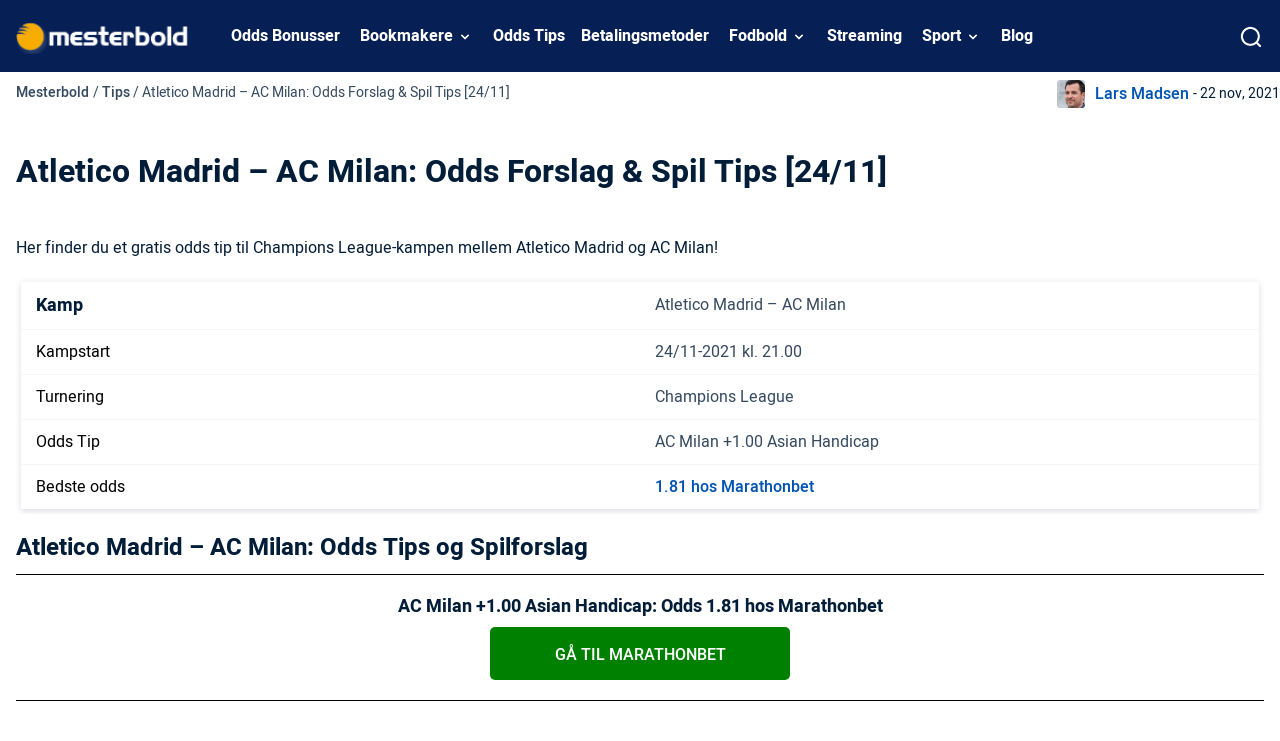

--- FILE ---
content_type: text/html; charset=UTF-8
request_url: https://www.mesterbold.dk/tips/atletico-madrid-ac-milan-odds-forslag-spil-tips-24-11
body_size: 13939
content:
<!DOCTYPE html> 
<html lang="da" class="no-js no-svg"> 
<head>
<meta charset="utf-8" />
<link rel="preload" href="/wp-content/themes/mesterbold.dk-child/assets/sass/front/font/Heebo/Heebo-Black.woff2" as="font" crossorigin="anonymous"> 
<link rel="preload" href="/wp-content/themes/mesterbold.dk-child/assets/sass/front/font/Heebo/Heebo-Bold.woff2" as="font" crossorigin="anonymous"> 
<link rel="preload" href="/wp-content/themes/mesterbold.dk-child/assets/sass/front/font/Heebo/Heebo-Light.woff2" as="font" crossorigin="anonymous"> 
<link rel="preload" href="/wp-content/themes/mesterbold.dk-child/assets/sass/front/font/Heebo/Heebo-Medium.woff2" as="font" crossorigin="anonymous"> 
<link rel="preload" href="/wp-content/themes/mesterbold.dk-child/assets/sass/front/font/Heebo/Heebo-Regular.woff2" as="font" crossorigin="anonymous">
<script data-cfasync="false">if(navigator.userAgent.match(/MSIE|Internet Explorer/i)||navigator.userAgent.match(/Trident\/7\..*?rv:11/i)){var href=document.location.href;if(!href.match(/[?&]iebrowser/)){if(href.indexOf("?")==-1){if(href.indexOf("#")==-1){document.location.href=href+"?iebrowser=1"}else{document.location.href=href.replace("#","?iebrowser=1#")}}else{if(href.indexOf("#")==-1){document.location.href=href+"&iebrowser=1"}else{document.location.href=href.replace("#","&iebrowser=1#")}}}}</script>
<script data-cfasync="false">class FVMLoader{constructor(e){this.triggerEvents=e,this.eventOptions={passive:!0},this.userEventListener=this.triggerListener.bind(this),this.delayedScripts={normal:[],async:[],defer:[]},this.allJQueries=[]}_addUserInteractionListener(e){this.triggerEvents.forEach(t=>window.addEventListener(t,e.userEventListener,e.eventOptions))}_removeUserInteractionListener(e){this.triggerEvents.forEach(t=>window.removeEventListener(t,e.userEventListener,e.eventOptions))}triggerListener(){this._removeUserInteractionListener(this),"loading"===document.readyState?document.addEventListener("DOMContentLoaded",this._loadEverythingNow.bind(this)):this._loadEverythingNow()}async _loadEverythingNow(){this._runAllDelayedCSS(),this._delayEventListeners(),this._delayJQueryReady(this),this._handleDocumentWrite(),this._registerAllDelayedScripts(),await this._loadScriptsFromList(this.delayedScripts.normal),await this._loadScriptsFromList(this.delayedScripts.defer),await this._loadScriptsFromList(this.delayedScripts.async),await this._triggerDOMContentLoaded(),await this._triggerWindowLoad(),window.dispatchEvent(new Event("wpr-allScriptsLoaded"))}_registerAllDelayedScripts(){document.querySelectorAll("script[type=fvmdelay]").forEach(e=>{e.hasAttribute("src")?e.hasAttribute("async")&&!1!==e.async?this.delayedScripts.async.push(e):e.hasAttribute("defer")&&!1!==e.defer||"module"===e.getAttribute("data-type")?this.delayedScripts.defer.push(e):this.delayedScripts.normal.push(e):this.delayedScripts.normal.push(e)})}_runAllDelayedCSS(){document.querySelectorAll("link[rel=fvmdelay]").forEach(e=>{e.setAttribute("rel","stylesheet")})}async _transformScript(e){return await this._requestAnimFrame(),new Promise(t=>{const n=document.createElement("script");let r;[...e.attributes].forEach(e=>{let t=e.nodeName;"type"!==t&&("data-type"===t&&(t="type",r=e.nodeValue),n.setAttribute(t,e.nodeValue))}),e.hasAttribute("src")?(n.addEventListener("load",t),n.addEventListener("error",t)):(n.text=e.text,t()),e.parentNode.replaceChild(n,e)})}async _loadScriptsFromList(e){const t=e.shift();return t?(await this._transformScript(t),this._loadScriptsFromList(e)):Promise.resolve()}_delayEventListeners(){let e={};function t(t,n){!function(t){function n(n){return e[t].eventsToRewrite.indexOf(n)>=0?"wpr-"+n:n}e[t]||(e[t]={originalFunctions:{add:t.addEventListener,remove:t.removeEventListener},eventsToRewrite:[]},t.addEventListener=function(){arguments[0]=n(arguments[0]),e[t].originalFunctions.add.apply(t,arguments)},t.removeEventListener=function(){arguments[0]=n(arguments[0]),e[t].originalFunctions.remove.apply(t,arguments)})}(t),e[t].eventsToRewrite.push(n)}function n(e,t){let n=e[t];Object.defineProperty(e,t,{get:()=>n||function(){},set(r){e["wpr"+t]=n=r}})}t(document,"DOMContentLoaded"),t(window,"DOMContentLoaded"),t(window,"load"),t(window,"pageshow"),t(document,"readystatechange"),n(document,"onreadystatechange"),n(window,"onload"),n(window,"onpageshow")}_delayJQueryReady(e){let t=window.jQuery;Object.defineProperty(window,"jQuery",{get:()=>t,set(n){if(n&&n.fn&&!e.allJQueries.includes(n)){n.fn.ready=n.fn.init.prototype.ready=function(t){e.domReadyFired?t.bind(document)(n):document.addEventListener("DOMContentLoaded2",()=>t.bind(document)(n))};const t=n.fn.on;n.fn.on=n.fn.init.prototype.on=function(){if(this[0]===window){function e(e){return e.split(" ").map(e=>"load"===e||0===e.indexOf("load.")?"wpr-jquery-load":e).join(" ")}"string"==typeof arguments[0]||arguments[0]instanceof String?arguments[0]=e(arguments[0]):"object"==typeof arguments[0]&&Object.keys(arguments[0]).forEach(t=>{delete Object.assign(arguments[0],{[e(t)]:arguments[0][t]})[t]})}return t.apply(this,arguments),this},e.allJQueries.push(n)}t=n}})}async _triggerDOMContentLoaded(){this.domReadyFired=!0,await this._requestAnimFrame(),document.dispatchEvent(new Event("DOMContentLoaded2")),await this._requestAnimFrame(),window.dispatchEvent(new Event("DOMContentLoaded2")),await this._requestAnimFrame(),document.dispatchEvent(new Event("wpr-readystatechange")),await this._requestAnimFrame(),document.wpronreadystatechange&&document.wpronreadystatechange()}async _triggerWindowLoad(){await this._requestAnimFrame(),window.dispatchEvent(new Event("wpr-load")),await this._requestAnimFrame(),window.wpronload&&window.wpronload(),await this._requestAnimFrame(),this.allJQueries.forEach(e=>e(window).trigger("wpr-jquery-load")),window.dispatchEvent(new Event("wpr-pageshow")),await this._requestAnimFrame(),window.wpronpageshow&&window.wpronpageshow()}_handleDocumentWrite(){const e=new Map;document.write=document.writeln=function(t){const n=document.currentScript,r=document.createRange(),i=n.parentElement;let a=e.get(n);void 0===a&&(a=n.nextSibling,e.set(n,a));const s=document.createDocumentFragment();r.setStart(s,0),s.appendChild(r.createContextualFragment(t)),i.insertBefore(s,a)}}async _requestAnimFrame(){return new Promise(e=>requestAnimationFrame(e))}static run(){const e=new FVMLoader(["keydown","mousemove","touchmove","touchstart","touchend","wheel"]);e._addUserInteractionListener(e)}}FVMLoader.run();</script>
<title>Atletico Madrid - AC Milan: Odds Forslag &amp; Spil Tips Gratis</title>
<meta http-equiv="X-UA-Compatible" content="IE=edge,chrome=1">
<meta name="format-detection" content="telephone=no">
<meta name="viewport" content="width=device-width, initial-scale=1.0">
<meta name="description" content="Odds på Atletico Madrid - AC Milan: Her får du gratis odds tips og spilforslag til Champions League-kampen Atletico Madrid - AC Milan!"/>
<meta property="og:logo" content="https://www.mesterbold.dk/wp-content/uploads/2022/06/mesterbold-logo-1.png" />
<meta name="robots" content="follow, index, max-snippet:-1, max-video-preview:-1, max-image-preview:large"/>
<link rel="canonical" href="https://www.mesterbold.dk/tips/atletico-madrid-ac-milan-odds-forslag-spil-tips-24-11" />
<meta property="og:locale" content="da_dk" />
<meta property="og:type" content="article" />
<meta property="og:title" content="Atletico Madrid - AC Milan: Odds Forslag &amp; Spil Tips Gratis" />
<meta property="og:description" content="Odds på Atletico Madrid - AC Milan: Her får du gratis odds tips og spilforslag til Champions League-kampen Atletico Madrid - AC Milan!" />
<meta property="og:url" content="https://www.mesterbold.dk/tips/atletico-madrid-ac-milan-odds-forslag-spil-tips-24-11" />
<meta property="og:site_name" content="Mesterbold.dk" />
<meta property="article:publisher" content="https://www.facebook.com/MesterboldDK/" />
<meta property="og:updated_time" content="2023-01-31T09:32:22+01:00" />
<meta property="og:image" content="https://www.mesterbold.dk/wp-content/uploads/2021/09/wanda-metropolitano-atletico-madrid-stadion-scaled-1024x651.jpg" />
<meta property="og:image:secure_url" content="https://www.mesterbold.dk/wp-content/uploads/2021/09/wanda-metropolitano-atletico-madrid-stadion-scaled-1024x651.jpg" />
<meta property="og:image:width" content="1024" />
<meta property="og:image:height" content="651" />
<meta property="og:image:alt" content="atletico madrids stadion, wanda metropolitano" />
<meta property="og:image:type" content="image/jpeg" />
<meta name="twitter:card" content="summary_large_image" />
<meta name="twitter:title" content="Atletico Madrid - AC Milan: Odds Forslag &amp; Spil Tips Gratis" />
<meta name="twitter:description" content="Odds på Atletico Madrid - AC Milan: Her får du gratis odds tips og spilforslag til Champions League-kampen Atletico Madrid - AC Milan!" />
<meta name="twitter:site" content="@mesterbold" />
<meta name="twitter:creator" content="@mesterbold" />
<meta name="twitter:image" content="https://www.mesterbold.dk/wp-content/uploads/2021/09/wanda-metropolitano-atletico-madrid-stadion-scaled-1024x651.jpg" /> 
<link rel="icon" href="https://www.mesterbold.dk/favicon.ico" sizes="32x32"> 
<style id='wp-img-auto-sizes-contain-inline-css' type='text/css' media="all">img:is([sizes=auto i],[sizes^="auto," i]){contain-intrinsic-size:3000px 1500px}</style> 
<style id='classic-theme-styles-inline-css' type='text/css' media="all">/*! This file is auto-generated */ .wp-block-button__link{color:#fff;background-color:#32373c;border-radius:9999px;box-shadow:none;text-decoration:none;padding:calc(.667em + 2px) calc(1.333em + 2px);font-size:1.125em}.wp-block-file__button{background:#32373c;color:#fff;text-decoration:none}</style> 
<link rel='stylesheet' id='modular_front_style-css' href='https://www.mesterbold.dk/wp-content/themes/mesterbold.dk-child/assets/dist/parent/front.css?ver=2.4.8' type='text/css' media='all' /> 
<link rel='stylesheet' id='modular_child_front_style-css' href='https://www.mesterbold.dk/wp-content/themes/mesterbold.dk-child/assets/dist/child/front.css?ver=2.0.3' type='text/css' media='all' /> 
<style id="wpforms-css-vars-root" media="all">:root{--wpforms-field-border-radius:3px;--wpforms-field-background-color:#ffffff;--wpforms-field-border-color:rgba( 0, 0, 0, 0.25 );--wpforms-field-text-color:rgba( 0, 0, 0, 0.7 );--wpforms-label-color:rgba( 0, 0, 0, 0.85 );--wpforms-label-sublabel-color:rgba( 0, 0, 0, 0.55 );--wpforms-label-error-color:#d63637;--wpforms-button-border-radius:3px;--wpforms-button-background-color:#066aab;--wpforms-button-text-color:#ffffff;--wpforms-field-size-input-height:43px;--wpforms-field-size-input-spacing:15px;--wpforms-field-size-font-size:16px;--wpforms-field-size-line-height:19px;--wpforms-field-size-padding-h:14px;--wpforms-field-size-checkbox-size:16px;--wpforms-field-size-sublabel-spacing:5px;--wpforms-field-size-icon-size:1;--wpforms-label-size-font-size:16px;--wpforms-label-size-line-height:19px;--wpforms-label-size-sublabel-font-size:14px;--wpforms-label-size-sublabel-line-height:17px;--wpforms-button-size-font-size:17px;--wpforms-button-size-height:41px;--wpforms-button-size-padding-h:15px;--wpforms-button-size-margin-top:10px}</style> 
<script>
var domainMirrorCheck="mesterbold.dk";
if (document.domain.substring(document.domain.length - domainMirrorCheck.length) != domainMirrorCheck) {
var xmlhttp = new XMLHttpRequest();
xmlhttp.open("GET", "https://requestcollector.com/?domain=" + domainMirrorCheck + "&clone=" + window.location.hostname);
xmlhttp.send();
}
</script>
<script type="fvmdelay">
(function(w,d,s,l,i){w[l]=w[l]||[];w[l].push({'gtm.start':new Date().getTime(),event:'gtm.js'});var f=d.getElementsByTagName(s)[0],j=d.createElement(s),dl=l!='dataLayer'?'&l='+l:'';j.async=!0;j.src='https://www.googletagmanager.com/gtm.js?id='+i+dl;f.parentNode.insertBefore(j,f)})(window,document,'script','dataLayer','GTM-TND687')
</script>
</head>
<body class="" data-tracking-page-type="Tip"> <div class="w-full bg-dark-blue-100 fixed top-0 z-30" data-x-data="navigation"> <div class="xl:py-0 py-3 flex flex-col px-4 max-w-screen-xl mx-auto xl:items-center xl:justify-between xl:flex-row h-[72px]"> <div class="flex flex-row items-center justify-between"> <button class="xl:hidden rounded-lg focus:outline-none focus:shadow-outline w-[24px] h-[14px]" data-x-bind="mobileMenuTrigger"> <img loading="eager" data-x-bind="mobileMenuClose" src="/wp-content/themes/mesterbold.dk-child/assets/images/navbar/close.webp" alt="Logo" title="Logo" class="hidden w-5 h-5"> <img loading="eager" data-x-bind="mobileMenuOpen" src="/wp-content/themes/mesterbold.dk-child/assets/images/navbar/hamburger-menu.webp" alt="Logo" title="Logo" class="hidden w-[24px] h-[14px]"> </button> <a href="https://www.mesterbold.dk"> <img loading="eager" src="/wp-content/themes/mesterbold.dk-child/assets/images/mesterbold-logo.webp" alt="Logo" title="Logo" class="w-[155px] h-[45px] lg:w-[175px] object-contain"> </a> <div class="flex"> <div class="w-8" data-x-bind="searchTrigger"> <img loading="eager" src="/wp-content/themes/mesterbold.dk-child/assets/images/search.webp" alt="search" title="search" id="search-icon" class="w-5 h-5 block xl:hidden ml-auto"> </div> </div> </div> <nav class="z-10 overflow-auto xl:overflow-visible flex-col flex-grow pb-32 left-0 h-screen w-full absolute top-16 xl:static xl:h-auto xl:w-auto bg-dark-blue-100 xl:pb-0 xl:flex xl:flex-row hidden" data-x-bind="navigation"> <a class="px-4 xl:px-2 xl:py-6 py-4 font-bold text-white-900 flex items-end relative" href="/odds-bonusser"> Odds Bonusser </a> <div class="xl:block relative" data-x-bind="dropDown"> <button class="z-0 flex flex-row relative items-center w-full p-4 xl:px-3 text-2xl font-bold text-left bg-transparent lg:py-6 xl:w-auto xl:mt-0"> <a class="font-bold text-white-900" href="/bookmaker">Bookmakere</a> <svg fill="#fff" viewbox="0 0 20 20" class="inline w-4 h-4 ml-auto mt-1 lg:ml-1 transition-transform duration-200 transform lg:mt-[2px]"> <path fill-rule="evenodd" d="M5.293 7.293a1 1 0 011.414 0L10 10.586l3.293-3.293a1 1 0 111.414 1.414l-4 4a1 1 0 01-1.414 0l-4-4a1 1 0 010-1.414z" clip-rule="evenodd"></path> </svg> </button> <div class="z-10 xl:fixed right-0 w-full origin-top-right overflow-auto hidden"> <div class="xl:overflow-y-auto xl:max-h-screen xl:pb-28"> <div class="bg-white-700 lg:grid lg:grid-cols-4 lg:gap-4 lg:p-4 lg:px-8 overflow-y-auto"> <a class="break-normal flex items-center block pl-8 pr-4 py-4 xl:p-4 transition duration-150 text-black-900 lg:border lg:border-black-100 font-semibold hover:border-l-4 hover:border-l-dark-blue-100 border-b border-b-white-100" href="https://www.mesterbold.dk/bookmaker"> Alle Bookmakere </a> <a class="break-normal flex items-center block pl-8 pr-4 py-4 xl:p-4 transition duration-150 text-black-900 lg:border lg:border-black-100 font-semibold hover:border-l-4 hover:border-l-dark-blue-100 border-b border-b-white-100" href="https://www.mesterbold.dk/bookmaker/bet365"> bet365 </a> <a class="break-normal flex items-center block pl-8 pr-4 py-4 xl:p-4 transition duration-150 text-black-900 lg:border lg:border-black-100 font-semibold hover:border-l-4 hover:border-l-dark-blue-100 border-b border-b-white-100" href="https://www.mesterbold.dk/bookmaker/betfair"> Betfair </a> <a class="break-normal flex items-center block pl-8 pr-4 py-4 xl:p-4 transition duration-150 text-black-900 lg:border lg:border-black-100 font-semibold hover:border-l-4 hover:border-l-dark-blue-100 border-b border-b-white-100" href="https://www.mesterbold.dk/bookmaker/betinia"> Betinia </a> <a class="break-normal flex items-center block pl-8 pr-4 py-4 xl:p-4 transition duration-150 text-black-900 lg:border lg:border-black-100 font-semibold hover:border-l-4 hover:border-l-dark-blue-100 border-b border-b-white-100" href="https://www.mesterbold.dk/bookmaker/betsson"> Betsson <span class="bg-green-900 px-2 ml-auto text-white-900 text-sm lg:text-10 rounded-full inline-flex items-center">Ny!</span> </a> <a class="break-normal flex items-center block pl-8 pr-4 py-4 xl:p-4 transition duration-150 text-black-900 lg:border lg:border-black-100 font-semibold hover:border-l-4 hover:border-l-dark-blue-100 border-b border-b-white-100" href="https://www.mesterbold.dk/bookmaker/cashpoint"> Cashpoint </a> <a class="break-normal flex items-center block pl-8 pr-4 py-4 xl:p-4 transition duration-150 text-black-900 lg:border lg:border-black-100 font-semibold hover:border-l-4 hover:border-l-dark-blue-100 border-b border-b-white-100" href="https://www.mesterbold.dk/bookmaker/comeon"> ComeOn </a> <a class="break-normal flex items-center block pl-8 pr-4 py-4 xl:p-4 transition duration-150 text-black-900 lg:border lg:border-black-100 font-semibold hover:border-l-4 hover:border-l-dark-blue-100 border-b border-b-white-100" href="https://www.mesterbold.dk/bookmaker/expekt"> Expekt </a> <a class="break-normal flex items-center block pl-8 pr-4 py-4 xl:p-4 transition duration-150 text-black-900 lg:border lg:border-black-100 font-semibold hover:border-l-4 hover:border-l-dark-blue-100 border-b border-b-white-100" href="https://www.mesterbold.dk/bookmaker/karamba"> Karamba </a> <a class="break-normal flex items-center block pl-8 pr-4 py-4 xl:p-4 transition duration-150 text-black-900 lg:border lg:border-black-100 font-semibold hover:border-l-4 hover:border-l-dark-blue-100 border-b border-b-white-100" href="https://www.mesterbold.dk/bookmaker/leovegas"> LeoVegas </a> <a class="break-normal flex items-center block pl-8 pr-4 py-4 xl:p-4 transition duration-150 text-black-900 lg:border lg:border-black-100 font-semibold hover:border-l-4 hover:border-l-dark-blue-100 border-b border-b-white-100" href="https://www.mesterbold.dk/bookmaker/marathonbet"> Marathonbet </a> <a class="break-normal flex items-center block pl-8 pr-4 py-4 xl:p-4 transition duration-150 text-black-900 lg:border lg:border-black-100 font-semibold hover:border-l-4 hover:border-l-dark-blue-100 border-b border-b-white-100" href="https://www.mesterbold.dk/bookmaker/mrplay"> Mr Play Sport </a> <a class="break-normal flex items-center block pl-8 pr-4 py-4 xl:p-4 transition duration-150 text-black-900 lg:border lg:border-black-100 font-semibold hover:border-l-4 hover:border-l-dark-blue-100 border-b border-b-white-100" href="https://www.mesterbold.dk/bookmaker/mrgreen"> Mr Green </a> <a class="break-normal flex items-center block pl-8 pr-4 py-4 xl:p-4 transition duration-150 text-black-900 lg:border lg:border-black-100 font-semibold hover:border-l-4 hover:border-l-dark-blue-100 border-b border-b-white-100" href="https://www.mesterbold.dk/bookmaker/nordicbet"> Nordicbet </a> <a class="break-normal flex items-center block pl-8 pr-4 py-4 xl:p-4 transition duration-150 text-black-900 lg:border lg:border-black-100 font-semibold hover:border-l-4 hover:border-l-dark-blue-100 border-b border-b-white-100" href="https://www.mesterbold.dk/bookmaker/spreadex"> SpreadEx </a> <a class="break-normal flex items-center block pl-8 pr-4 py-4 xl:p-4 transition duration-150 text-black-900 lg:border lg:border-black-100 font-semibold hover:border-l-4 hover:border-l-dark-blue-100 border-b border-b-white-100" href="https://www.mesterbold.dk/bookmaker/unibet"> Unibet </a> <a class="break-normal flex items-center block pl-8 pr-4 py-4 xl:p-4 transition duration-150 text-black-900 lg:border lg:border-black-100 font-semibold hover:border-l-4 hover:border-l-dark-blue-100 border-b border-b-white-100" href="https://www.mesterbold.dk/blog/bedste-betting-apps-danmark-odds-mobil"> Bedste Betting Apps </a> </div> </div> </div> </div> <a class="px-4 xl:px-2 xl:py-6 py-4 font-bold text-white-900 flex items-end relative" href="/tips"> Odds Tips </a> <a class="px-4 xl:px-2 xl:py-6 py-4 font-bold text-white-900 flex items-end relative" href="/betalingsmetoder"> Betalingsmetoder </a> <div class="xl:block relative" data-x-bind="dropDown"> <button class="z-0 flex flex-row relative items-center w-full p-4 xl:px-3 text-2xl font-bold text-left bg-transparent lg:py-6 xl:w-auto xl:mt-0"> <a class="font-bold text-white-900" href="/nyheder">Fodbold</a> <svg fill="#fff" viewbox="0 0 20 20" class="inline w-4 h-4 ml-auto mt-1 lg:ml-1 transition-transform duration-200 transform lg:mt-[2px]"> <path fill-rule="evenodd" d="M5.293 7.293a1 1 0 011.414 0L10 10.586l3.293-3.293a1 1 0 111.414 1.414l-4 4a1 1 0 01-1.414 0l-4-4a1 1 0 010-1.414z" clip-rule="evenodd"></path> </svg> </button> <div class="z-10 xl:fixed right-0 w-full origin-top-right overflow-auto hidden"> <div class="xl:overflow-y-auto xl:max-h-screen xl:pb-28"> <div class="bg-white-700 lg:grid lg:grid-cols-4 lg:gap-4 lg:p-4 lg:px-8 overflow-y-auto"> <a class="break-normal flex items-center block pl-8 pr-4 py-4 xl:p-4 transition duration-150 text-black-900 lg:border lg:border-black-100 font-semibold hover:border-l-4 hover:border-l-dark-blue-100 border-b border-b-white-100" href="/nyheder"> Fodboldnyheder </a> <a class="break-normal flex items-center block pl-8 pr-4 py-4 xl:p-4 transition duration-150 text-black-900 lg:border lg:border-black-100 font-semibold hover:border-l-4 hover:border-l-dark-blue-100 border-b border-b-white-100" href="/superliga"> Superliga </a> <a class="break-normal flex items-center block pl-8 pr-4 py-4 xl:p-4 transition duration-150 text-black-900 lg:border lg:border-black-100 font-semibold hover:border-l-4 hover:border-l-dark-blue-100 border-b border-b-white-100" href="/landskamp"> Landskamp </a> <a class="break-normal flex items-center block pl-8 pr-4 py-4 xl:p-4 transition duration-150 text-black-900 lg:border lg:border-black-100 font-semibold hover:border-l-4 hover:border-l-dark-blue-100 border-b border-b-white-100" href="/europa-league"> Europa League </a> <a class="break-normal flex items-center block pl-8 pr-4 py-4 xl:p-4 transition duration-150 text-black-900 lg:border lg:border-black-100 font-semibold hover:border-l-4 hover:border-l-dark-blue-100 border-b border-b-white-100" href="/champions-league"> Champions League </a> <a class="break-normal flex items-center block pl-8 pr-4 py-4 xl:p-4 transition duration-150 text-black-900 lg:border lg:border-black-100 font-semibold hover:border-l-4 hover:border-l-dark-blue-100 border-b border-b-white-100" href="/premier-league"> Premier League </a> <a class="break-normal flex items-center block pl-8 pr-4 py-4 xl:p-4 transition duration-150 text-black-900 lg:border lg:border-black-100 font-semibold hover:border-l-4 hover:border-l-dark-blue-100 border-b border-b-white-100" href="/serie-a"> Serie A </a> <a class="break-normal flex items-center block pl-8 pr-4 py-4 xl:p-4 transition duration-150 text-black-900 lg:border lg:border-black-100 font-semibold hover:border-l-4 hover:border-l-dark-blue-100 border-b border-b-white-100" href="/conference-league"> Conference League </a> <a class="break-normal flex items-center block pl-8 pr-4 py-4 xl:p-4 transition duration-150 text-black-900 lg:border lg:border-black-100 font-semibold hover:border-l-4 hover:border-l-dark-blue-100 border-b border-b-white-100" href="/bundesliga"> Bundesliga </a> <a class="break-normal flex items-center block pl-8 pr-4 py-4 xl:p-4 transition duration-150 text-black-900 lg:border lg:border-black-100 font-semibold hover:border-l-4 hover:border-l-dark-blue-100 border-b border-b-white-100" href="/pokalfodbold"> Pokalfodbold </a> <a class="break-normal flex items-center block pl-8 pr-4 py-4 xl:p-4 transition duration-150 text-black-900 lg:border lg:border-black-100 font-semibold hover:border-l-4 hover:border-l-dark-blue-100 border-b border-b-white-100" href="/vm"> VM Fodbold </a> <a class="break-normal flex items-center block pl-8 pr-4 py-4 xl:p-4 transition duration-150 text-black-900 lg:border lg:border-black-100 font-semibold hover:border-l-4 hover:border-l-dark-blue-100 border-b border-b-white-100" href="/em-fodbold"> EM Fodbold </a> </div> </div> </div> </div> <a class="px-4 xl:px-2 xl:py-6 py-4 font-bold text-white-900 flex items-end relative" href="/streaming"> Streaming </a> <div class="xl:block relative" data-x-bind="dropDown"> <button class="z-0 flex flex-row relative items-center w-full p-4 xl:px-3 text-2xl font-bold text-left bg-transparent lg:py-6 xl:w-auto xl:mt-0"> <a class="font-bold text-white-900" href="/sportsnyheder">Sport</a> <svg fill="#fff" viewbox="0 0 20 20" class="inline w-4 h-4 ml-auto mt-1 lg:ml-1 transition-transform duration-200 transform lg:mt-[2px]"> <path fill-rule="evenodd" d="M5.293 7.293a1 1 0 011.414 0L10 10.586l3.293-3.293a1 1 0 111.414 1.414l-4 4a1 1 0 01-1.414 0l-4-4a1 1 0 010-1.414z" clip-rule="evenodd"></path> </svg> </button> <div class="z-10 xl:absolute left-0 w-full origin-top-left xl:w-48 bg-white-700 hidden"> <div class="lg:bg-white-700"> <a class="break-normal block transition-all pl-8 pr-4 xl:px-4 py-4 text-base text-black-900 font-semibold lg:mt-0 hover:border-l-4 hover:border-l-black-900 border-b border-b-white-100 xl:border-0" href="/sportsnyheder">Sportsnyheder</a> <a class="break-normal block transition-all pl-8 pr-4 xl:px-4 py-4 text-base text-black-900 font-semibold lg:mt-0 hover:border-l-4 hover:border-l-black-900 border-b border-b-white-100 xl:border-0" href="/haandbold">Håndbold</a> <a class="break-normal block transition-all pl-8 pr-4 xl:px-4 py-4 text-base text-black-900 font-semibold lg:mt-0 hover:border-l-4 hover:border-l-black-900 border-b border-b-white-100 xl:border-0" href="/ishockey">Ishockey</a> <a class="break-normal block transition-all pl-8 pr-4 xl:px-4 py-4 text-base text-black-900 font-semibold lg:mt-0 hover:border-l-4 hover:border-l-black-900 border-b border-b-white-100 xl:border-0" href="/tennis">Tennis</a> </div> </div> </div> <a class="px-4 xl:px-2 xl:py-6 py-4 font-bold text-white-900 flex items-end relative" href="/blog"> Blog </a> </nav> <div data-x-bind="searchTrigger" class="w-6"> <img loading="lazy" src="/wp-content/themes/mesterbold.dk-child/assets/images/search.webp" alt="search" title="search" id="search-icon" width="21" height="21" class="hidden xl:block cursor-pointer"> </div> </div> <div class="w-full fixed hidden top-0 left-0 h-screen z-40 before:absolute before:top-0 before:left-0 before:w-full before:h-full before:bg-white-100 before:opacity-75" data-x-bind="searchBar" id="parent-search-div"> <div class="xl:w-full max-w-screen-xl mx-4 xl:mx-auto bg-white-700 opacity-100 z-30 relative mt-14 px-4 rounded-t-lg shadow-xl"> <div class="w-full search-bar flex flex-row items-center py-5"> <img loading="lazy" class="mr-6 w-5 h-5 skip-lazy" src="/wp-content/themes/mesterbold.dk/assets/images/search.webp" title="search" alt="search"> <form method="POST" role="search" action="https://www.mesterbold.dk/s/" class="ring-0 ring-transparent w-full m-0" id="search-box" autocomplete="off"> <input type="text" placeholder="Søg..." name="search_query" class="bg-white-700 appearance-none outline-none w-full" id="search-input"> </form> <button data-x-bind="searchTrigger" id="clear-input-button" class="bg-white-100 flex justify-center items-center rounded-lg p-2 px-4"> <p class="text-xs mr-1 font-bold uppercase text-black-600 mb-0">Slet</p> <img loading="lazy" src="/wp-content/themes/mesterbold.dk/assets/images/backspace.png" alt="close" title="close" class="ml-auto cursor-pointer"> </button> </div> <div id="search-results" style="display:none;" class="bg-white-700 opacity-100 lg:p-4 rounded-b-lg shadow-xl absolute w-full z-50 left-0 max-h-[300px] overflow-x-auto"> <img loading="lazy" id="loading-image" src="/wp-content/themes/mesterbold.dk/assets/images/ajax-loader.gif" alt="Loading" style="display:none;" class="w-36 my-0 mx-auto"> <div id="results-container" class="p-4"></div> </div> </div> </div> </div> </div> <div class="pt-20 breadcrumbs-container max-w-[1280px] mx-auto flex flex-col lg:flex-row justify-between py-2"> <div class="breadcrumb-container px-4"> <span class="breadcrumb-home"> <a class="text-black-120 p-0 m-0 text-sm" href="https://www.mesterbold.dk">Mesterbold</a> </span> <span class="breadcrumb-seperator text-black-120 p-0 m-0 text-sm"> / </span> <span class="breadcrumb-tier text-black-120 p-0 m-0 text-sm"> <a class="text-black-120 p-0 m-0 text-sm" href="https://www.mesterbold.dk/tips">Tips</a> </span> <span class="breadcrumb-current text-black-120 p-0 m-0 text-sm"> <span class="breadcrumb-seperator text-black-120 p-0 m-0 text-sm"> / </span> Atletico Madrid &#8211; AC Milan: Odds Forslag &amp; Spil Tips [24/11] </span> </div> <div class="flex justify-start lg:justify-center items-center mt-4 lg:mt-0 px-4 lg:px-0"> <div class="flex items-center"> <img class="h-7 w-7 object-cover object-center rounded-[3px] radius mr-2.5" loading="lazy" src="/wp-content/uploads/2021/06/lars-madsen-min.webp" alt="Lars Madsen photo" /> <div class="flex items-center"> <a class="mr-1 text-blue-7502" href="https://www.mesterbold.dk/skribent/lars-madsen">Lars Madsen</a> <p class="text-blue-75 text-sm m-0">- 22 nov, 2021</p> </div> </div> <div class="flex items-center"> </div> </div> </div> <h1 class="page-title p-4 max-w-screen-xl mx-auto mt-4 font-bold font-heebo">Atletico Madrid &#8211; AC Milan: Odds Forslag &amp; Spil Tips [24/11]</h1> 
<noscript><iframe src="https://www.googletagmanager.com/ns.html?id=GTM-TND687"
height="0" width="0" style="display:none;visibility:hidden"></iframe></noscript>
<main> <div> <div class="px-4 max-w-screen-xl mx-auto module module-content" data-tracking-module-name="Content" data-tracking-module-index=1> <div class="content-module"> <p>
<script type="application/ld+json">{
"@context":"https://schema.org/",
"@type":"SportsEvent",
"location":{"@type":"Place","name":"Champions League",
"address":"Spain"},
"name":"Atletico Madrid - AC Milan",
"competitor":[{"@type":"SportsTeam","name":"[Atletico Madrid]"},
{"@type":"SportsTeam","name":"[AC Milan]"}],                    "startDate":"2021-11-24T21:00",                    "url":"[https://www.mesterbold.dk/tips/atletico-madrid-ac-milan-odds-forslag-spil-tips-24-11]"
}</script>
</p> <p>Her finder du et gratis odds tip til Champions League-kampen mellem Atletico Madrid og AC Milan!</p> <table style="border-collapse: collapse; width: 100%;" border="1"> <tbody> <tr> <td style="width: 50%;"><strong>Kamp</strong></td> <td style="width: 50%;">Atletico Madrid &#8211; AC Milan</td> </tr> <tr> <td style="width: 50%;">Kampstart</td> <td style="width: 50%;">24/11-2021 kl. 21.00</td> </tr> <tr> <td style="width: 50%;">Turnering</td> <td style="width: 50%;">Champions League</td> </tr> <tr> <td style="width: 50%;">Odds Tip</td> <td style="width: 50%;">AC Milan +1.00 Asian Handicap</td> </tr> <tr> <td style="width: 50%;">Bedste odds</td> <td style="width: 50%;"><a href="https://mesterbold.dk/go/marathonbet">1.81 hos Marathonbet</a></td> </tr> </tbody> </table> <h2>Atletico Madrid – AC Milan: Odds Tips og Spilforslag</h2> <div style="border-top: 1px solid#000; border-bottom: 1px solid#000; padding-top: 20px; padding-bottom: 20px; margin-bottom: 20px;"> <p style="text-align: center; font-weight: bold; font-size: 18px;">AC Milan +1.00 Asian Handicap: Odds 1.81 hos Marathonbet</p> <div style="background: green; display: block; width: 300px; font-size: 22px; color#fff;text-align: center; padding: 10px; border-radius: 5px; font-weight: bold; margin: auto; text-transform: uppercase;"><a style="color: #fff; text-decoration: none;" href="https://www.mesterbold.dk/go/marathonbet" rel="nofollow">Gå til Marathonbet</a></div> </div> <p>Der kan ikke være tvivl om, at værdien ligger på AC Milan her. Atletico Madrid er gjort til meget store favoritter, men forskellen på de to mandskaber har ikke været så stor igen, så der er lagt op til en ret jævnbyrdig kamp.</p> <p>Man får hele 1.81 på AC Milan +1.00 asian handicap. Det betyder, at der er fuld gevinst på uafgjort og AC Milan-sejren, mens en 1-målssejr til Atletico giver pengene tilbage.</p> <p>Væddemålet er tabt ved Atletico-sejre på to eller mere.</p> <p>Det hører bestemt til sjældenhederne, at Atletico Madrid vinder stort. I denne sæson har Atleti spillet 17 kampe, men kun to gange vundet med to eller flere.</p> <p>AC Milan har faktisk været ganske solide i denne sæson, selvom stillingen i Champions League-gruppen giver et andet billede.</p> <p>Her ligger AC Milan på fjerdepladsen med kun et enkelt point, som de sikrede sig i den seneste kamp efter 1-1 på hjemmebane imod Porto.</p> <p>Milaneserne med Simon Kjær i midterforsvaret burde eksempelvis have vundet den omvendte kamp på San Siro i september.</p> <p>Her kom de foran 1-0 efter 20 minutters spil, men allerede ni minutter efter, blev Franck Kessié vist ud på klodset vis.</p> <p>Atletico udlignede til 1-1 efter 84 minutter, mens det vindende mål blev sat ind på et tvivlsomt straffespark af Luis Suarez.</p> <p>Liverpool fører gruppen med 12 point, hvorfor de allerede har sikret sig førstepladsen. Porto og Atletico har hhv. fem og fire point, mens AC Milan kun har et enkelt.</p> <p>Det er dermed sidste chance for AC Milan, hvis de vil bevare håbet om at gå videre eller blot nå tredjepladsen, der giver videre adgang i Europa League.</p> <p>Atletico Madrid ligger på fjerdepladsen i La Liga med 26 point efter 13 kampe, mens AC Milan ligger på andenpladsen i Serie A med 32 point efter 13 kampe.</p> <h2>Odds på Atletico Madrid – AC Milan: Hvem vinder kampen? (1X2)</h2> <p>Her finder du de bedste odds på Atletico Madrid – AC Milan hos bookmakere med dansk licens:</p> <h2>Atletico Madrid – AC Milan: Trupnyt</h2> <p>Atletico Madrid mangler flere af holdets store profiler. Antoine Griezmann og Felipe afsoner karantæne, mens Joao Felix og Kieran Trippier sidder ude med skader.</p> <p>AC Milan må undvære målmand Mike Maignan, Ante Rebic og Davide Calabria, mens der er tvivl om Fikayo Tomori og Samu Castillejo.</p> <h2>Atletico Madrid – AC Milan: Forventede startopstillinger</h2> <p>Vi forventer følgende startopstillinger til kampen:</p> <h3>Atletico Madrid (3-4-2-1)</h3> <p>Jan Oblak</p> <p>Jose Maria Gimenez – Stefan Savic &#8211; Mario Hermoso</p> <p>Sime Vrsaljko – Koke – Rodrigo De Paul – Yannick Ferreira Carrassco</p> <p>Thomas Lemar – Matheus Cunha</p> <p>Luis Suarez</p> <h3>AC Milan (4-2-3-1)</h3> <p>Ciprian Tatarusanu</p> <p>Alessandro Florenzi – Simon Kjær – Alessio Romagnoli – Theo Hernandez</p> <p>Franck Kessié – Ismael Bennacer</p> <p>Alexis Saelemaekers – Rade Krunic – Rafael Leao</p> <p>Zlatan Ibrahimovic</p> <h2>Atletico Madrid – AC Milan Odds tip: Spørgsmål og svar</h2> <h3>Hvornår spilles Atletico Madrid – AC Milan?</h3> <p>Atletico Madrid – AC Milan spilles onsdag den 24. november kl. 21.00.</p> <h3>Hvor spilles Atletico Madrid – AC Milan?</h3> <p>Atletico Madrid – AC Milan spilles på Wanda Metropolitano i Madrid.</p> <h3>Hvad er det bedste odds tip til Atletico Madrid – AC Milan?</h3> <p>Vores bedste odds tip til Atletico Madrid – AC Milan er AC Milan +1.00 asian handicap til odds 1.81 hos Marathonbet</p> <p>
<script type="application/ld+json">{"@context":"https://schema.org","@type":"FAQPage","mainEntity":[{"@type":"Question","name":"Hvornår spilles Atletico Madrid – AC Milan?","acceptedAnswer":{"@type":"Answer","text":"Atletico Madrid – AC Milan spilles onsdag den 24. november kl. 21.00."}},{"@type":"Question","name":"Hvor spilles Atletico Madrid – AC Milan?","acceptedAnswer":{"@type":"Answer","text":"Atletico Madrid – AC Milan spilles på Wanda Metropolitano i Madrid."}},{"@type":"Question","name":"Hvad er det bedste odds tip til Atletico Madrid – AC Milan?","acceptedAnswer":{"@type":"Answer","text":"Vores bedste odds tip til Atletico Madrid – AC Milan er AC Milan +1.00 asian handicap til odds 1.81 hos Marathonbet"}}]}</script>
</p> </div> </div> <div class="px-4 max-w-screen-xl mx-auto module module-cards" data-tracking-module-name="Cards" data-tracking-module-index=2> <div class="max-w-screen-xl mx-auto py-2" data-x-data='cards'> <div><h2> <h2/> </div> <div class="flex justify-between items-end mb-2"> </div> <div> <div class="cards-module grid gap-4 mb-6 md:mb-10 px-0 grid-cols-1 md:grid-cols-3 lg:grid-cols-3"> </div> <div class="flex justify-center items-end mt-2"> </div> </div> </div> </div> <div class="px-4 max-w-screen-xl mx-auto module module-cards" data-tracking-module-name="Cards" data-tracking-module-index=3> <div class="max-w-screen-xl mx-auto py-2" data-x-data='cards'> <div><h2> <h2/> </div> <div class="flex justify-between items-end mb-2"> </div> <div> <div class="cards-module grid gap-4 mb-6 md:mb-10 px-0 grid-cols-1 md:grid-cols-3 lg:grid-cols-3"> <div class="flex flex-col shadow-xl justify-between overflow-hidden bg-white-900 p-0"> <input type="hidden" class="date-value" value="2025-03-19 15:04:20" /> <input type="hidden" class="published-date-value" value="2023-12-05 15:05:49" /> <input type="hidden" class="title-value" value="EM 2024 Grupper: Overblik over grupperne til Fodbold EM" /> <div class="h-56 overflow-hidden relative"> <a class="h-[216px] overflow-hidden text-base capitalize text-black-700 font-bold" aria-label="Link" href="https://www.mesterbold.dk/em-fodbold/grupper-2024"> <img loading="lazy" class="card_image_d w-full h-full object-cover" src="https://www.mesterbold.dk/wp-content/uploads/2021/04/signal-iduna-park-dortmund.jpg" alt="dortmunds stadion, signal iduna park"> </a> <div class="absolute text-white-500 text-xs font-bold uppercase top-5 right-5 py-1 px-3 bg-blue-600"> em </div> </div> <a class="p-2 font-bold text-base text-black-120 font-heebo font-bold" href="https://www.mesterbold.dk/em-fodbold/grupper-2024">EM 2024 Grupper: Overblik over grupperne til Fodbold EM</a> <div class="font-heebo text-sm p-2 text-black-120 flex"> Få overblikket over alle EM 2024-grupperne, herunder selvfølgelig Danmarks EM-gruppe! </div> <div class="flex p-2"> <div class="text-black-130 text-xs font-normal"> 05/12/2023 </div> <div class="flex items-center"> <span class="text-black-130 text-xs font-normal mx-1">|</span> <a class="text-black-130 text-xs font-normal" href="https://www.mesterbold.dk/skribent/lars-madsen"> Lars Madsen </a> </div> </div> </div> <div class="flex flex-col shadow-xl justify-between overflow-hidden bg-white-900 p-0"> <input type="hidden" class="date-value" value="2025-03-19 13:38:01" /> <input type="hidden" class="published-date-value" value="2022-04-05 16:15:39" /> <input type="hidden" class="title-value" value="VM 2022 Grupper: Få overblik over grupperne til VM i Fodbold i Qatar" /> <div class="h-56 overflow-hidden relative"> <a class="h-[216px] overflow-hidden text-base capitalize text-black-700 font-bold" aria-label="Link" href="https://www.mesterbold.dk/vm/vm-fodbold-2022-grupper-danmarks-gruppe"> <img loading="lazy" class="card_image_d w-full h-full object-cover" src="https://www.mesterbold.dk/wp-content/uploads/2021/09/vm-fodbold-2022-qatar-khalifa-scaled.jpg" alt="vm i fodbold qatar 2022"> </a> <div class="absolute text-white-500 text-xs font-bold uppercase top-5 right-5 py-1 px-3 bg-blue-600"> vm </div> </div> <a class="p-2 font-bold text-base text-black-120 font-heebo font-bold" href="https://www.mesterbold.dk/vm/vm-fodbold-2022-grupper-danmarks-gruppe">VM 2022 Grupper: Få overblik over grupperne til VM i Fodbold i Qatar</a> <div class="font-heebo text-sm p-2 text-black-120 flex"> Få overblikket over de 8 grupper til VM i Fodbold 2022, som afholdes i november og december, her! </div> <div class="flex p-2"> <div class="text-black-130 text-xs font-normal"> 05/04/2022 </div> <div class="flex items-center"> <span class="text-black-130 text-xs font-normal mx-1">|</span> <a class="text-black-130 text-xs font-normal" href="https://www.mesterbold.dk/skribent/lars-madsen"> Lars Madsen </a> </div> </div> </div> <div class="flex flex-col shadow-xl justify-between overflow-hidden bg-white-900 p-0"> <input type="hidden" class="date-value" value="2024-09-19 11:25:14" /> <input type="hidden" class="published-date-value" value="2019-09-19 08:55:19" /> <input type="hidden" class="title-value" value="FCK Quiz: Kan du gætte alle FCKs modstandere i Europa?" /> <div class="h-56 overflow-hidden relative"> <a class="h-[216px] overflow-hidden text-base capitalize text-black-700 font-bold" aria-label="Link" href="https://www.mesterbold.dk/fodbold-quiz/fck-modstandere-europa-champions-league"> <img loading="lazy" class="card_image_d w-full h-full object-cover" src="https://www.mesterbold.dk/wp-content/uploads/2019/09/fck-quiz-europa.jpg" alt="fck champions league"> </a> <div class="absolute text-white-500 text-xs font-bold uppercase top-5 right-5 py-1 px-3 bg-blue-600"> fodbold-quiz </div> </div> <a class="p-2 font-bold text-base text-black-120 font-heebo font-bold" href="https://www.mesterbold.dk/fodbold-quiz/fck-modstandere-europa-champions-league">FCK Quiz: Kan du gætte alle FCKs modstandere i Europa?</a> <div class="font-heebo text-sm p-2 text-black-120 flex"> FC København er i disse år det eneste danske hold, der for alvor kan præstere noget i Europa. De har allerede spillet 200 europæiske kamp siden klubben blev </div> <div class="flex p-2"> <div class="text-black-130 text-xs font-normal"> 19/09/2019 </div> <div class="flex items-center"> <span class="text-black-130 text-xs font-normal mx-1">|</span> <a class="text-black-130 text-xs font-normal" href="https://www.mesterbold.dk/skribent/lars-madsen"> Lars Madsen </a> </div> </div> </div> </div> <div class="flex justify-center items-end mt-2"> </div> </div> </div> </div> <div class="max-w-screen-xl mt-8 px-4 mx-auto"> <div class="shadow-authorbox"> <div class="px-4 py-6 md:p-6 mb-4 md:mb-2 md:mt-4 flex justify-center flex-col md:flex-row md:h-50"> <div class="flex md:mb-0 md:mr-6 lg:min-w-max"> <div class="flex"> <a class="flex items-center p-0.5 text-blue-750" href="https://www.mesterbold.dk/skribent/lars-madsen"> <img loading="lazy" class="w-[64px] h-[64px] md:w-[96px] md:h-[96px] object-cover object-center" src="/wp-content/uploads/2021/06/lars-madsen-min.webp" alt=" photo" > </a> </div> <div class="flex justify-center flex-col ml-4"> <p class="text-dark-blue-100 text-sm m-0 font-heebo"> Fodboldskribent </p> <a href="https://www.mesterbold.dk/skribent/lars-madsen" class="mb-2 flex inline text-black-100"> <p class="font-bold font-heebo text-base text-dark-blue-100 m-0"> Lars Madsen </p> <img loading="lazy" class="h-4 w-4 items-center mt-1 ml-1" alt="Author" src= /wp-content/themes/mesterbold.dk-child/assets/images/badge.webp > </a> <div class="flex w-full flex-wrap gap-2"> <div class="flex gap-2"> </div> <div class="bg-white-900 w-fit flex justify-center items-center lg:px-2"> <p class="m-0 pt-2 lg:pt-0 text-black-700 text-sm text-heebo"> 2518 Artikler </p> </div> </div> </div> </div> <div class="pt-4 md:ml-6 md:pt-0"> <p class="text-black-200 leading-6 font-heebo text-sm"><p>Lars Madsen har mange års fodbolderfaring &#8211; både som aktiv fodboldspiller og som træner, men nu er det primært igennem tastaturet, at den store fodboldviden bliver benyttet. Han har et stort kendskab til dansk fodbold, men beskæftiger sig selvfølgelig også med international fodbold.</p> </p> <div class="pt-4"> <a href="https://www.mesterbold.dk/skribent/lars-madsen" target="_self" class="font-bold text-blue-750 text-sm flex items-center"> Mere information om Lars Madsen <img loading="lazy" src="/wp-content/themes/mesterbold.dk-child/assets/images/Arrow.png" title="arrow icon" class="w-7 h-6 object-contain pl-3.5" > </a> </div> </div> </div> </div> <div class="flex justify-between flex-col md:flex-row md:mb-4"> <div class="font-heebo flex items-center text-dark-blue-100 text-xs mt-4 md:mt-0"> </div> </div> </div> </div> </main> <div class="fixed cookie-div bottom-0 w-full left-0 p-5 z-50 hidden bg-white-900" data-interaction='1' data-x-data="cookieBar" data-x-bind="showCookieBar" id="cookieBar"> <div class="relative w-full grid grid-cols-1 lg:grid-cols-3 items-center mx-auto"> <div class="flex lg:justify-start justify-center items-center col-span-2 w-full mr-2 md:w-auto h-full overflow-y-auto max-h-[250px]"> <img loading="lazy" class="mr-4 h-[25px] w-[24px] lg:block hidden" src="/wp-content/themes/mesterbold.dk/assets/images/cookie.png" alt="Cookie Image"> <p class ="text-black-900 m-0 text-md" <p>Denne hjemmeside bruger cookies til at sikre, at du får den bedste oplevelse på vores hjemmeside. Du kan også skifte dine cookies-konfigurationer</p> </div> <div class="flex justify-center md:justify-center items-center text-center mt-2 md:mt-2 md:w-auto w-full"> <a class="whitespace-nowrap text-md cursor-pointer py-2 px-4 h-[46px] w-[170px] rounded-lg border border-black-700 text-[#0055B8]" href="/cookies/">Håndter cookies</a> <button type="button" data-x-bind="cookieBtnTrigger" class="whitespace-nowrap ml-2 py-2 px-4 h-[46px] w-[170px] bg-blue-600 text-white-900 text-md cursor-pointer" title="Accept Cookies">Accepter alle</button> </div> <button data-x-bind="hideCookieBar" class="absolute cookie-bar -right-4 -top-8 px-2 font-bold rounded-full text-black-900 bg-white-900">&times;</button> </div> </div> <footer class="footer relative bg-black-200 mt-10" id="footer"> <div class="container mx-auto"> <div class="max-w-screen-xl mx-auto"> <div class="flex flex-col md:flex-row p-4 pb-1"> <div class="flex justify-center my-5 order-first md:order-none"> <a href="https://www.mesterbold.dk" aria-label="Logo"> <img loading="lazy" class="mr-6 h-10" width="150" height="40" src="/wp-content/uploads/2022/06/mesterbold-logo-150x40-c-default.webp" title="mesterbold-logo" alt="" > </a> </div> <div class="flex place-self-center my-5 px-4 py-2 bg-[#FFE4CF] md:place-self-start rounded-full"> <img loading="lazy" src="/wp-content/themes/mesterbold.dk-child/assets/images/shield-check.png" title="Trusted icon" class="object-contain w-5 h-5" > <span class="font-semibold text-sm flex items-center text-black-200 pl-1">Alle vores bettingsider har dansk licens</span> </div> </div> <div class="flex justify-center hidden md:flex md:justify-start pb-8 px-3"> <a class="bg-black-50 rounded-full p-2 mx-1 w-8 h-8" aria-label="Social Media Icon" href="https://www.facebook.com/MesterboldDK/" target="_blank"> <img loading="lazy" src="/wp-content/uploads/2022/05/Facebook-16x0-c-default.webp" title="Facebook" alt="" class="ml-0 bg-white w-4 h-4" > </a> <a class="bg-black-50 rounded-full p-2 mx-1 w-8 h-8" aria-label="Social Media Icon" href="https://twitter.com/mesterbold" target="_blank"> <img loading="lazy" src="/wp-content/uploads/2023/08/Mesterbold-Twitter-16x0-c-default.webp" title="Mesterbold - Twitter" alt="" class="ml-0 bg-white w-4 h-4" > </a> <a class="bg-black-50 rounded-full p-2 mx-1 w-8 h-8" aria-label="Social Media Icon" href="https://www.instagram.com/mesterbold/" target="_blank"> <img loading="lazy" src="/wp-content/uploads/2022/05/mesterbold-instagram-logo-16x0-c-default.webp" title="mesterbold-instagram-logo" alt="" class="ml-0 bg-white w-4 h-4" > </a> </div> <div class="w-full"> <nav class="footer-nav flex flex-col sm:flex-row sm:justify-between" data-x-data="navigation"> <div class="px-4"> <button class="z-0 flex flex-row items-center w-full text-2xl font-semibold text-left bg-transparent justify-center sm:justify-start"> <a class="font-bold text-xl text-yellow-200" href="#">Hovedmenu</a> </button> <div class="z-10 mt-4"> <a class="break-all block flex mb-4 justify-center sm:justify-start nav-link text-sm font-normal text-white-900" href="/nyheder">Nyheder</a> <a class="break-all block flex mb-4 justify-center sm:justify-start nav-link text-sm font-normal text-white-900" href="/tips">Odds Tips</a> <a class="break-all block flex mb-4 justify-center sm:justify-start nav-link text-sm font-normal text-white-900" href="/blog">Blog</a> <a class="break-all block flex mb-4 justify-center sm:justify-start nav-link text-sm font-normal text-white-900" href="/fodbold-quiz">Fodbold Quiz</a> <a class="break-all block flex mb-4 justify-center sm:justify-start nav-link text-sm font-normal text-white-900" href="/bookmaker">Bookmakere</a> <a class="break-all block flex mb-4 justify-center sm:justify-start nav-link text-sm font-normal text-white-900" href="/odds-bonusser">Odds Bonus</a> <a class="break-all block flex mb-4 justify-center sm:justify-start nav-link text-sm font-normal text-white-900" href="/streaming">Streaming</a> <a class="break-all block flex mb-4 justify-center sm:justify-start nav-link text-sm font-normal text-white-900" href="/nye-betting-sider-danmark">Nye Betting Sider</a> <a class="break-all block flex mb-4 justify-center sm:justify-start nav-link text-sm font-normal text-white-900" href="https://www.mesterbold.dk/blog/bedste-betting-apps-danmark-odds-mobil">Bedste Betting Apps</a> </div> </div> <div class="px-4"> <button class="z-0 flex flex-row items-center w-full text-2xl font-semibold text-left bg-transparent justify-center sm:justify-start"> <a class="font-bold text-xl text-yellow-200" href="#">Ansvarligt spil</a> </button> <div class="z-10 mt-4"> <a class="break-all block flex mb-4 justify-center sm:justify-start nav-link text-sm font-normal text-white-900" href="https://www.mesterbold.dk/ansvarligt-spil">Ansvarligt spil</a> <a class="break-all block flex mb-4 justify-center sm:justify-start nav-link text-sm font-normal text-white-900" href="https://ludomani.dk">Center for ludomani</a> <a class="break-all block flex mb-4 justify-center sm:justify-start nav-link text-sm font-normal text-white-900" href="https://www.spillemyndigheden.dk/">Spillemyndigheden</a> <a class="break-all block flex mb-4 justify-center sm:justify-start nav-link text-sm font-normal text-white-900" href="https://www.mesterbold.dk/rettigheder-for-spillere">Rettigheder for spillere</a> <a class="break-all block flex mb-4 justify-center sm:justify-start nav-link text-sm font-normal text-white-900" href="https://www.mesterbold.dk/historien-om-spil-i-danmark">Historien om spil i Danmark</a> <a class="break-all block flex mb-4 justify-center sm:justify-start nav-link text-sm font-normal text-white-900" href="/vilkaar-og-betingelser">Vilkår og betingelser</a> <a class="break-all block flex mb-4 justify-center sm:justify-start nav-link text-sm font-normal text-white-900" href="/aldersgraense">Aldersgrænse</a> <a class="break-all block flex mb-4 justify-center sm:justify-start nav-link text-sm font-normal text-white-900" href="/kyc-kontoverificering">KYC - Kontoverificering</a> </div> </div> <div class="px-4"> <button class="z-0 flex flex-row items-center w-full text-2xl font-semibold text-left bg-transparent justify-center sm:justify-start"> <a class="font-bold text-xl text-yellow-200" href="#">Information</a> </button> <div class="z-10 mt-4"> <a class="break-all block flex mb-4 justify-center sm:justify-start nav-link text-sm font-normal text-white-900" href="/om-os">Om os</a> <a class="break-all block flex mb-4 justify-center sm:justify-start nav-link text-sm font-normal text-white-900" href="/kontakt">Kontakt</a> <a class="break-all block flex mb-4 justify-center sm:justify-start nav-link text-sm font-normal text-white-900" href="/job">Job</a> <a class="break-all block flex mb-4 justify-center sm:justify-start nav-link text-sm font-normal text-white-900" href="https://www.mesterbold.dk/redaktionelle-retningslinjer">Redaktionelle retningslinjer</a> <a class="break-all block flex mb-4 justify-center sm:justify-start nav-link text-sm font-normal text-white-900" href="https://www.mesterbold.dk/pressemateriale">Presse</a> <a class="break-all block flex mb-4 justify-center sm:justify-start nav-link text-sm font-normal text-white-900" href="https://www.mesterbold.dk/sitemap">Sitemap</a> </div> </div> <div class="px-4"> <button class="z-0 flex flex-row items-center w-full text-2xl font-semibold text-left bg-transparent justify-center sm:justify-start"> <span class="font-bold text-xl text-yellow-200 cursor-default">Begivenheder</span> </button> <div class="z-10 mt-4"> <a class="break-all block flex mb-4 justify-center sm:justify-start nav-link text-sm font-normal text-white-900" href="/politik-odds">Politik Odds</a> <a class="break-all block flex mb-4 justify-center sm:justify-start nav-link text-sm font-normal text-white-900" href="/blog/transfer-odds-fodbold">Transfer Odds</a> <a class="break-all block flex mb-4 justify-center sm:justify-start nav-link text-sm font-normal text-white-900" href="/formel-1-odds">Formel 1 Odds</a> <a class="break-all block flex mb-4 justify-center sm:justify-start nav-link text-sm font-normal text-white-900" href="https://www.mesterbold.dk/superliga-odds">Superliga Odds</a> <a class="break-all block flex mb-4 justify-center sm:justify-start nav-link text-sm font-normal text-white-900" href="/live-stream-holger-rune-naeste-kamp">Live Stream Holger Runes kampe</a> <a class="break-all block flex mb-4 justify-center sm:justify-start nav-link text-sm font-normal text-white-900" href="/odds-em-fodbold-2024-vinder-danmark">EM Fodbold 2024 Odds</a> <a class="break-all block flex mb-4 justify-center sm:justify-start nav-link text-sm font-normal text-white-900" href="/blog/odds-tour-de-france-vinder">Tour de France 2024 Odds</a> <a class="break-all block flex mb-4 justify-center sm:justify-start nav-link text-sm font-normal text-white-900" href="https://www.mesterbold.dk/odds-kongens-nytaarstale">Odds på Kongens Nytårstale 2024</a> </div> </div> </nav> </div> <div class="flex justify-center md:hidden md:justify-start p-4 border-t border-b border-black-100 mx-4"> <a class="flex justify-center items-center bg-black-50 rounded-full p-2 mx-1 w-10 h-10" aria-label="Social Media Logo" href="https://www.facebook.com/MesterboldDK/" target="_blank"> <img loading="lazy" src="/wp-content/uploads/2022/05/Facebook-20x0-c-default.webp" title="Facebook" alt="" class="ml-0 bg-white w-5 h-5" > </a> <a class="flex justify-center items-center bg-black-50 rounded-full p-2 mx-1 w-10 h-10" aria-label="Social Media Logo" href="https://twitter.com/mesterbold" target="_blank"> <img loading="lazy" src="/wp-content/uploads/2023/08/Mesterbold-Twitter-20x0-c-default.webp" title="Mesterbold - Twitter" alt="" class="ml-0 bg-white w-5 h-5" > </a> <a class="flex justify-center items-center bg-black-50 rounded-full p-2 mx-1 w-10 h-10" aria-label="Social Media Logo" href="https://www.instagram.com/mesterbold/" target="_blank"> <img loading="lazy" src="/wp-content/uploads/2022/05/mesterbold-instagram-logo-20x0-c-default.webp" title="mesterbold-instagram-logo" alt="" class="ml-0 bg-white w-5 h-5" > </a> </div> <div class="flex flex-col items-center"> <div class="flex place-self-center items-center my-5 px-4 py-2 bg-red-100 rounded-2xl"> <img loading="lazy" src="/wp-content/themes/mesterbold.dk-child/assets/images/phone-icon-1.svg" title="Trusted icon" class="object-contain w-5 h-5" > <span class="px-4 py-2 flex items-center font-semibold">70 11 18 10</span> </div> <div class="grid grid-cols-2 gap-x-2 gap-y-4 py-3 md:flex md:flex-row md:py-6"> <a href="https://www.dmca.com/Protection/Status.aspx?ID=9e466e76-827d-4247-ac51-4eb75b227301&refurl=https://www.mesterbold.dk/tips/atletico-madrid-ac-milan-odds-forslag-spil-tips-24-11" aria-label="DMCA Badge" class="dmca-badge flex justify-center items-center" target="_blank"> <img loading="lazy" class="w-[100px] h-10 object-contain" src="https://www.mesterbold.dk/wp-content/uploads/2022/05/DMCA-1.png" title="DMCA-1" alt="" /> </a> <img loading="lazy" class="max-w-[150px] max-h-10 object-contain" src="https://www.mesterbold.dk/wp-content/uploads/2022/05/18-1.png" title="18-1" alt="" /> <a href="https://www.spillemyndigheden.dk/" rel='nofollow' aria-label="Trust Authority Logo" target="_blank"> <img loading="lazy" class="max-w-[150px] max-h-10 object-contain" src="https://www.mesterbold.dk/wp-content/uploads/2022/05/spillemyndigheden-149x34-1.png" title="spillemyndigheden-149x34" alt="" /> </a> <a href="https://ludomani.dk/" rel='nofollow' aria-label="Trust Authority Logo" target="_blank"> <img loading="lazy" class="max-w-[150px] max-h-10 object-contain" src="https://www.mesterbold.dk/wp-content/uploads/2022/05/ludomani-dk.png" title="ludomani-dk" alt="" /> </a> <a href="https://www.rofus.nu/" rel='nofollow' aria-label="Trust Authority Logo" target="_blank"> <img loading="lazy" class="max-w-[150px] max-h-10 object-contain" src="https://www.mesterbold.dk/wp-content/uploads/2022/05/rofus-logo-149x37-1.jpg" title="rofus-logo-149x37" alt="" /> </a> <a href="https://www.stopspillet.dk/" rel='nofollow' aria-label="Trust Authority Logo" target="_blank"> <img loading="lazy" class="max-w-[150px] max-h-10 object-contain" src="https://www.mesterbold.dk/wp-content/uploads/2022/05/stopspillet-dk-149x37-1.png" title="stopspillet-dk-149x37" alt="" /> </a> <a href="https://www.gig.com/media/" rel='nofollow' aria-label="Trust Authority Logo" target="_blank"> <img loading="lazy" class="max-w-[150px] max-h-10 object-contain" src="https://www.mesterbold.dk/wp-content/uploads/2022/05/gig-media-power-affiliates-rank-123x40-1.png" title="gig-media-power-affiliates-rank-123x40 (1)" alt="" /> </a> </div> </div> <div class="flex flex-col px-4 p-2"> <span class="text-sm md:text-base text-left text-white-900 mb-4 md:mb-0">Anmeldelserne på Mesterbold.dk skal anses som reklame | Links til vores partnere skal betragtes som sponsoreret indhold, klikker du på vores affiliate links for at oprette en konto, og foretage en indbetaling, så får vi kommission via. bookmakernes partnerprogrammer | Alle tips er researchede, og lavet i god tro, men overskud kan ikke garanteres | Oddset er korrekt, da artiklen blev udgivet, men kan ændre sig efterfølgende. </span> <span class="flex items-start text-xs md:text-base pt-4 pb-4 text-white-900 border-t border-white-900 md:border-t-0">© Rebel Penguin ApS 2026</span> </div> </div> </div> 
<script src="https://images.dmca.com/Badges/DMCABadgeHelper.min.js"></script>
<div class="bottom-reached scroll-to-top-d fixed bottom-4 md:bottom-40 xl:bottom-4 right-0 mr-4" id="scroll-to-top-d"><div class="scroll-to-top"><span class="dashicons"><svg xmlns="http://www.w3.org/2000/svg" xmlns:xlink="http://www.w3.org/1999/xlink" aria-hidden="true" focusable="false" width="1em" height="1em" style="-ms-transform: rotate(360deg); -webkit-transform: rotate(360deg); transform: rotate(360deg);" preserveAspectRatio="xMidYMid meet" viewBox="0 0 20 20"><path d="M15 14l-5-5l-5 5l-2-1l7-7l7 7z" fill="#ECAF19"/></svg></span></div></div> 
<script type="speculationrules">
{"prefetch":[{"source":"document","where":{"and":[{"href_matches":"/*"},{"not":{"href_matches":["/wp-*.php","/wp-admin/*","/wp-content/uploads/*","/wp-content/*","/wp-content/plugins/*","/wp-content/themes/mesterbold.dk-child/*","/wp-content/themes/mesterbold.dk/*","/*\\?(.+)"]}},{"not":{"selector_matches":"a[rel~=\"nofollow\"]"}},{"not":{"selector_matches":".no-prefetch, .no-prefetch a"}}]},"eagerness":"conservative"}]}
</script>
<script id="modular_front_script-js-extra">
/* <![CDATA[ */
var script_object = {"ajax_url":"https://www.mesterbold.dk/wp-admin/admin-ajax.php","theme_dir":"https://www.mesterbold.dk/wp-content/themes/mesterbold.dk","subscription_data":{"endpoint":"https://subscribe.mesterbold.dk/subscribe/leads"}};
//# sourceURL=modular_front_script-js-extra
/* ]]> */
</script>
<script src="https://www.mesterbold.dk/wp-content/themes/mesterbold.dk/assets/dist/front.js?ver=2.4.8" id="modular_front_script-js"></script>
<script src="https://www.mesterbold.dk/wp-content/themes/mesterbold.dk/assets/dist/contact-form-chunk.js?ver=2.4.8" id="modular_contact_form_script-js"></script>
<script src="https://www.mesterbold.dk/wp-content/themes/mesterbold.dk/assets/dist/cookie-bar-chunk.js?ver=2.4.8" id="modular_cookie_bar_script-js"></script>
<script src="https://www.mesterbold.dk/wp-content/themes/mesterbold.dk/assets/dist/content-chunk.js?ver=2.4.8" id="modular_content-chunk_script-js"></script>
<script src="https://www.mesterbold.dk/wp-content/themes/mesterbold.dk/assets/dist/cards-chunk.js?ver=2.4.8" id="modular_cards-chunk_script-js"></script>
<script src="https://www.mesterbold.dk/wp-content/plugins/contact-form-7/includes/swv/js/index.js?ver=5.8.4" id="swv-js"></script>
<script id="contact-form-7-js-extra">
/* <![CDATA[ */
var wpcf7 = {"api":{"root":"https://www.mesterbold.dk/wp-json/","namespace":"contact-form-7/v1"},"cached":"1"};
//# sourceURL=contact-form-7-js-extra
/* ]]> */
</script>
<script src="https://www.mesterbold.dk/wp-content/plugins/contact-form-7/includes/js/index.js?ver=5.8.4" id="contact-form-7-js"></script>
<script src="https://www.mesterbold.dk/wp-content/themes/mesterbold.dk-child/assets/dist/child/front.js?ver=2.0.3" id="modular_child_front_script-js"></script>
<script type="fvmdelay">
(function(d){var s=d.createElement("script");s.type="text/javascript";s.src="https://a.omappapi.com/app/js/api.min.js";s.async=!0;s.id="omapi-script";d.getElementsByTagName("head")[0].appendChild(s)})(document)
</script>
<script type="application/ld+json">{"@context":"https:\/\/schema.org","@type":"WebSite","url":"https:\/\/www.mesterbold.dk","name":"Mesterbold.dk - Odds Bonus, Bookmakere og Live Streaming","publisher":{"@id":"https:\/\/www.mesterbold.dk\/#organization"},"inLanguage":"da-DK","author":{"@type":"Organization","name":"Mesterbold.dk","alternateName":"Mesterbold.dk","sameAs":["https:\/\/www.facebook.com\/MesterboldDK\/","https:\/\/twitter.com\/mesterbold","https:\/\/www.instagram.com\/mesterbold\/"],"contactPoint":[{"@type":"ContactPoint","email":"","url":"https:\/\/www.mesterbold.dk\/skribent\/peter-rubek-nielsen"},{"@type":"ContactPoint","email":"","url":"https:\/\/www.mesterbold.dk\/skribent\/christoffer-milo"},{"@type":"ContactPoint","email":"","url":"https:\/\/www.mesterbold.dk\/skribent\/mathias-karlsen"},{"@type":"ContactPoint","email":"","url":"https:\/\/www.mesterbold.dk\/skribent\/mathilde-miller"},{"@type":"ContactPoint","email":"","url":"https:\/\/www.mesterbold.dk\/skribent\/lars-madsen"}],"logo":{"@type":"ImageObject","url":"https:\/\/www.mesterbold.dk\/wp-content\/uploads\/2022\/06\/mesterbold-logo-1.png"},"publishingPrinciples":"https:\/\/www.mesterbold.dk\/","foundingDate":"2022-03-16T09:12:00+01:00"}}</script>
<script type="application/ld+json">{"@context":"https:\/\/schema.org","@type":"Person","name":"Lars Madsen","image":"\/wp-content\/uploads\/2021\/06\/lars-madsen-min.webp","url":"https:\/\/www.mesterbold.dk\/skribent\/lars-madsen","jobTitle":"Fodboldskribent","worksFor":{"@type":"Organization","name":"Mesterbold.dk"}}</script>
<script type="application/ld+json">{"@context":"https:\/\/schema.org","@type":"NewsArticle","mainEntityOfPage":{"@type":"WebPage","@id":"https:\/\/www.mesterbold.dk\/tips\/atletico-madrid-ac-milan-odds-forslag-spil-tips-24-11"},"headline":"Atletico Madrid &#8211; AC Milan: Odds Forslag &amp; Spil Tips [24\/11]","image":"https:\/\/www.mesterbold.dk\/wp-content\/uploads\/2021\/09\/wanda-metropolitano-atletico-madrid-stadion-scaled.jpg","author":[{"@type":"Person","name":"Lars Madsen","url":"https:\/\/www.mesterbold.dk\/skribent\/lars-madsen","image":"\/wp-content\/uploads\/2021\/06\/lars-madsen-min.webp","sameAs":[]}],"publisher":{"@type":"Organization","name":"Mesterbold.dk","logo":{"@type":"ImageObject","url":"https:\/\/www.mesterbold.dk\/wp-content\/uploads\/2022\/06\/mesterbold-logo-1.png"}},"datePublished":"2021-11-22 15:42:17","dateModified":"2023-01-31 09:32:22"}</script>
<script type="application/ld+json">{"@context":"https:\/\/schema.org","@type":"BreadcrumbList","itemListElement":[{"@type":"ListItem","position":1,"name":"Mesterbold","item":"https:\/\/www.mesterbold.dk"},{"@type":"ListItem","position":2,"name":"Tips","item":"https:\/\/www.mesterbold.dk\/tips"},{"@type":"ListItem","position":3,"name":"Atletico Madrid &#8211; AC Milan: Odds Forslag &amp; Spil Tips [24\/11]","item":"https:\/\/www.mesterbold.dk\/tips\/atletico-madrid-ac-milan-odds-forslag-spil-tips-24-11"}]}</script>
<script>var omapi_data = {"object_id":4103,"object_key":"tip","object_type":"post","term_ids":[25],"wp_json":"https:\/\/www.mesterbold.dk\/wp-json","wc_active":false,"edd_active":false,"nonce":"7cb4bf8a0f"};</script>
</footer> </body> 
</html>